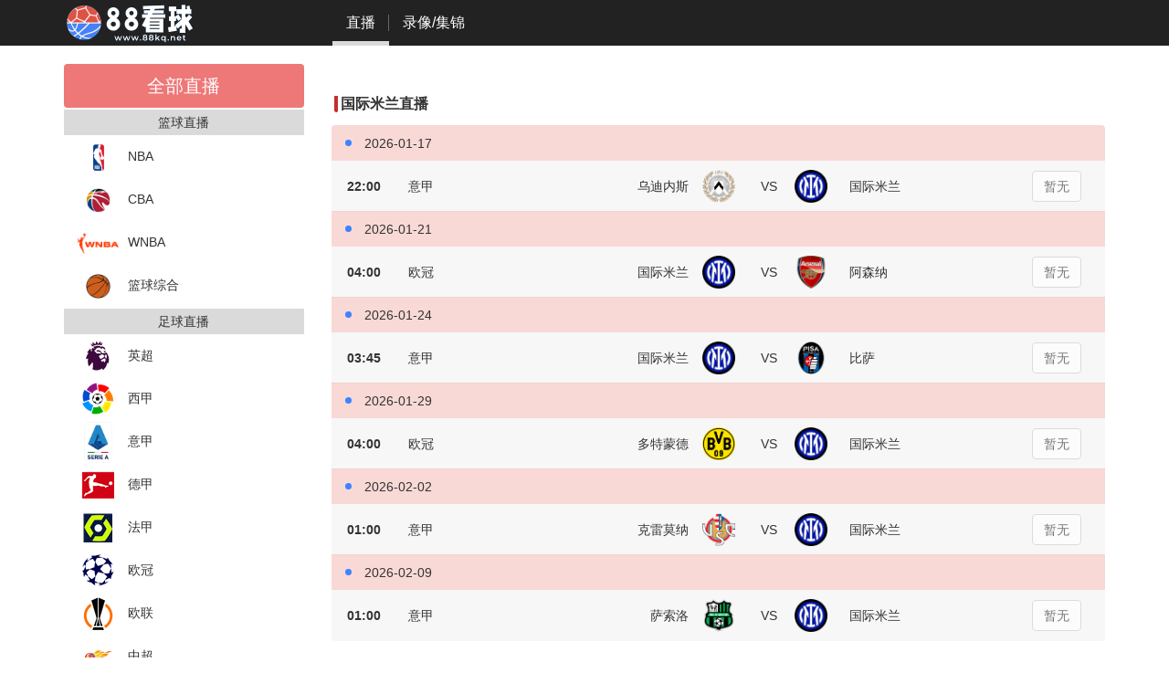

--- FILE ---
content_type: text/html; charset=UTF-8
request_url: https://www.88kanqiu.love/team/2471/live
body_size: 6083
content:
<!DOCTYPE html>
<html lang="zh-CN">
<head>
    <meta charset="utf-8">
    <meta name="viewport" content="width=device-width, initial-scale=1">
    
    <title>国际米兰直播_国际米兰比赛在线看</title>
    <meta name="keywords" content="">
    <meta name="description" content="国际米兰视频直播，线上免费看国际米兰比赛，赛程，录影回放。 最好的国际米兰直播网站，永久免费。">
    
    <link rel="icon" href="/storage/images/5bed9d68f41acd7516acdbffad9693b9.ico">
    
    <link rel="canonical" href="https://www.88kanqiu.love/team/2471/live"/>
    

    <link rel="stylesheet" href='/static/libs/bootstrap/3.4.1/css/bootstrap.min.css'>
    <link rel="stylesheet" href='/static/css/pc.css?t=1766993331'>
    <link rel="stylesheet" href='/static/css/sss.css?t=1766993331'>

    
    <link rel="stylesheet"
          href='/storage/files/88pc-new.css'>
    
    <script async src="https://www.googletagmanager.com/gtag/js?id=UA-147241604-1"></script>
<script>
window.dataLayer = window.dataLayer || [];
function gtag() {
    dataLayer.push(arguments);
}
gtag('js', new Date());
gtag('config', 'UA-147241604-1');
</script>
</head>

<body>
<noscript>
    <div class="container">
        <div class="alert alert-warning" role="alert">您的浏览器禁用了 JavaScript，部分功能可能无法使用，请启用 JavaScript 以获得更好的用户体验。</div>
    </div>
</noscript>
<div class="wrap">
    <nav class="navbar-inverse navbar-fixed-top">
    <div class="container">
        <div class="navbar-header">
            <a class="navbar-brand customer-navbar-brand" href="/">
                <img alt="Brand" src="/storage/images/d0170ac257b781a7d9510c4c918e9e0c.svg">
            </a>
        </div>

        <div class="collapse navbar-collapse" id="bs-example-navbar-collapse-1">
            <ul class="nav navbar-nav customer-navbar-nav customer-navbar-nav">
                <li class=' nav-active '>
                    <a href="/">
                        直播
                    </a>
                </li>
                <li class=''>
                    <a href='/replay'>
                        录像/集锦
                    </a>
                </li>
            </ul>
        </div>

    </div>
</nav>

    
<div class="container">
    <div class="col-md-3">
        <ul class="category-nav nav nav-pills nav-stacked live-nav-pills">
    <li class="active">
        <a class="all" href="/">全部直播</a>
    </li>
    
    <li class="nav-header category-nav-header">篮球直播</li>
    
    <li class="">
        <a style="padding: 0 15px;" href='/match/1/live'>
            <img referrerPolicy="no-referrer" width="45px"
                 src="https://mat1.gtimg.com/sports/sportapp/liansai_logo/NBA.png">NBA
        </a>
    </li>
    
    <li class="">
        <a style="padding: 0 15px;" href='/match/2/live'>
            <img referrerPolicy="no-referrer" width="45px"
                 src="https://mat1.gtimg.com/sports/sportapp/liansai_logo/CBA.png">CBA
        </a>
    </li>
    
    <li class="">
        <a style="padding: 0 15px;" href='/match/20/live'>
            <img referrerPolicy="no-referrer" width="45px"
                 src="/storage/images/cate/wnba.png">WNBA
        </a>
    </li>
    
    <li class="">
        <a style="padding: 0 15px;" href='/match/4/live'>
            <img referrerPolicy="no-referrer" width="45px"
                 src="https://mat1.gtimg.com/sports/sportapp/liansai_logo/bbother.png">篮球综合
        </a>
    </li>
    
    
    <li class="nav-header category-nav-header">足球直播</li>
    
    <li class="">
        <a style="padding: 0 15px;" href='/match/8/live'>
            <img referrerPolicy="no-referrer" width="45px"
                 src="/storage/images/cate/yingchao.png">英超
        </a>
    </li>
    
    <li class="">
        <a style="padding: 0 15px;" href='/match/9/live'>
            <img referrerPolicy="no-referrer" width="45px"
                 src="/storage/images/cate/xijia.png">西甲
        </a>
    </li>
    
    <li class="">
        <a style="padding: 0 15px;" href='/match/10/live'>
            <img referrerPolicy="no-referrer" width="45px"
                 src="https://duihui.duoduocdn.com/zuqiu/lg_yijia_518051.png">意甲
        </a>
    </li>
    
    <li class="">
        <a style="padding: 0 15px;" href='/match/14/live'>
            <img referrerPolicy="no-referrer" width="45px"
                 src="/storage/images/cate/dejia.png">德甲
        </a>
    </li>
    
    <li class="">
        <a style="padding: 0 15px;" href='/match/15/live'>
            <img referrerPolicy="no-referrer" width="45px"
                 src="/storage/images/cate/fajia.png">法甲
        </a>
    </li>
    
    <li class="">
        <a style="padding: 0 15px;" href='/match/12/live'>
            <img referrerPolicy="no-referrer" width="45px"
                 src="/storage/images/cate/ouguan.png">欧冠
        </a>
    </li>
    
    <li class="">
        <a style="padding: 0 15px;" href='/match/13/live'>
            <img referrerPolicy="no-referrer" width="45px"
                 src="/storage/images/cate/oulian.png">欧联
        </a>
    </li>
    
    <li class="">
        <a style="padding: 0 15px;" href='/match/7/live'>
            <img referrerPolicy="no-referrer" width="45px"
                 src="https://mat1.gtimg.com/sports/sportapp/liansai_logo/zhongchao.png">中超
        </a>
    </li>
    
    <li class="">
        <a style="padding: 0 15px;" href='/match/11/live'>
            <img referrerPolicy="no-referrer" width="45px"
                 src="https://mat1.gtimg.com/sports/sportapp/liansai_logo/yaguan.png">亚冠
        </a>
    </li>
    
    <li class="">
        <a style="padding: 0 15px;" href='/match/27/live'>
            <img referrerPolicy="no-referrer" width="45px"
                 src="https://cdn.leisu.com/eventlogo/2023/08/03/FvoERKrcJek31pVJUHsbxHbpOi-m.png!avatar">足总杯
        </a>
    </li>
    
    <li class="">
        <a style="padding: 0 15px;" href='/match/26/live'>
            <img referrerPolicy="no-referrer" width="45px"
                 src="/storage/images/cate/mls.png">美职联
        </a>
    </li>
    
    <li class="">
        <a style="padding: 0 15px;" href='/match/31/live'>
            <img referrerPolicy="no-referrer" width="45px"
                 src="/storage/images/cate/zhongjia.png">中甲
        </a>
    </li>
    
    <li class="">
        <a style="padding: 0 15px;" href='/match/23/live'>
            <img referrerPolicy="no-referrer" width="45px"
                 src="https://mat1.gtimg.com/sports/sportapp/liansai_logo/ftother.png">足球综合
        </a>
    </li>
    
    
    <li class="nav-header category-nav-header">其他直播</li>
    
    <li class="">
        <a style="padding: 0 15px;" href='/match/21/live'>
            <img referrerPolicy="no-referrer" width="45px"
                 src="/storage/images/cate/tv.png">体育电视台
        </a>
    </li>
    
    <li class="">
        <a style="padding: 0 15px;" href='/match/29/live'>
            <img referrerPolicy="no-referrer" width="45px"
                 src="/storage/images/cate/wangqiu.png">网球
        </a>
    </li>
    
    <li class="">
        <a style="padding: 0 15px;" href='/match/25/live'>
            <img referrerPolicy="no-referrer" width="45px"
                 src="/storage/images/cate/nfl.png">NFL
        </a>
    </li>
    
    <li class="">
        <a style="padding: 0 15px;" href='/match/19/live'>
            <img referrerPolicy="no-referrer" width="45px"
                 src="/storage/images/cate/yumao_1.png">羽毛球
        </a>
    </li>
    
    <li class="">
        <a style="padding: 0 15px;" href='/match/38/live'>
            <img referrerPolicy="no-referrer" width="45px"
                 src="/storage/images/mlb.png">棒球
        </a>
    </li>
    
    
</ul>

    </div>
    <div class="col-md-9">
        <div class="module-title-container">
            <h1 class="module-title">国际米兰直播</h1>
            <div class="clear"></div>
        </div>
        <div class="sss-container" data-uuid="465ee016-be36-11ec-bd49-0800276941af"></div>
        <ul class="list-group">
            
            
            <li class="list-group-item" style="border:none;background: rgba(221,83,69,0.22);">
                <span class="date"></span>
                2026-01-17
            </li>
            
            <li class="list-group-item group-game-item">
                <div style="padding:0 17px" class="row justify-content-between align-items-center">
                    <div class="row d-none d-lg-flex justify-content-between align-items-center vertical-center">
                        <div class="col-md-1 category-game-time">22:00
                        </div>
                        <div class="col-md-3">
                            <div class=""><span
                                    class="game-type">意甲</span>
                            </div>
                        </div>
                        <div class="col-md-4 text-right">
                                    <span class="team-name"
                                          title="乌迪内斯">乌迪内斯</span>
                        </div>
                        <div class="col-xs-1" style="padding: 0;">
                            <img referrerPolicy="no-referrer"
                                 src="https://sd.qunliao.info/fastdfs3/M00/B5/78/ChOxM1xC2KuAYBRIAAAq1Zz2ZdU041.png"
                                 style="width: 36px;">
                        </div>
                        <div class="col-md-1 text-center">
                            VS
                        </div>
                        <div class="col-xs-1" style="padding: 0;">
                            <img referrerPolicy="no-referrer"
                                 src="https://sd.qunliao.info/fastdfs6/M00/3A/1F/rBUCgGEm76-AG-wfAABm36DKTJA735.png "
                                 class="team-logo boss" style="width: 36px;">
                        </div>
                        <div class="col-md-4 text-left">
                                            <span class="team-name" title="国际米兰">
                                              国际米兰</span>
                        </div>

                        <div data-id="113700" class="col-md-2 pay-btn text-center">
                            
                            <a class="btn btn-default disabled " href="javascript:void(0)" role="button">
                                暂无
                            </a>
                            

                        </div>
                    </div>
                </div>
            </li>
            
            
            <li class="list-group-item" style="border:none;background: rgba(221,83,69,0.22);">
                <span class="date"></span>
                2026-01-21
            </li>
            
            <li class="list-group-item group-game-item">
                <div style="padding:0 17px" class="row justify-content-between align-items-center">
                    <div class="row d-none d-lg-flex justify-content-between align-items-center vertical-center">
                        <div class="col-md-1 category-game-time">04:00
                        </div>
                        <div class="col-md-3">
                            <div class=""><span
                                    class="game-type">欧冠</span>
                            </div>
                        </div>
                        <div class="col-md-4 text-right">
                                    <span class="team-name"
                                          title="国际米兰">国际米兰</span>
                        </div>
                        <div class="col-xs-1" style="padding: 0;">
                            <img referrerPolicy="no-referrer"
                                 src="https://sd.qunliao.info/fastdfs6/M00/3A/1F/rBUCgGEm76-AG-wfAABm36DKTJA735.png"
                                 style="width: 36px;">
                        </div>
                        <div class="col-md-1 text-center">
                            VS
                        </div>
                        <div class="col-xs-1" style="padding: 0;">
                            <img referrerPolicy="no-referrer"
                                 src="https://mat1.gtimg.com/sports/logo/yingchao/asn.png "
                                 class="team-logo boss" style="width: 36px;">
                        </div>
                        <div class="col-md-4 text-left">
                                            <span class="team-name" title="阿森纳">
                                              阿森纳</span>
                        </div>

                        <div data-id="111532" class="col-md-2 pay-btn text-center">
                            
                            <a class="btn btn-default disabled " href="javascript:void(0)" role="button">
                                暂无
                            </a>
                            

                        </div>
                    </div>
                </div>
            </li>
            
            
            <li class="list-group-item" style="border:none;background: rgba(221,83,69,0.22);">
                <span class="date"></span>
                2026-01-24
            </li>
            
            <li class="list-group-item group-game-item">
                <div style="padding:0 17px" class="row justify-content-between align-items-center">
                    <div class="row d-none d-lg-flex justify-content-between align-items-center vertical-center">
                        <div class="col-md-1 category-game-time">03:45
                        </div>
                        <div class="col-md-3">
                            <div class=""><span
                                    class="game-type">意甲</span>
                            </div>
                        </div>
                        <div class="col-md-4 text-right">
                                    <span class="team-name"
                                          title="国际米兰">国际米兰</span>
                        </div>
                        <div class="col-xs-1" style="padding: 0;">
                            <img referrerPolicy="no-referrer"
                                 src="https://sd.qunliao.info/fastdfs6/M00/3A/1F/rBUCgGEm76-AG-wfAABm36DKTJA735.png"
                                 style="width: 36px;">
                        </div>
                        <div class="col-md-1 text-center">
                            VS
                        </div>
                        <div class="col-xs-1" style="padding: 0;">
                            <img referrerPolicy="no-referrer"
                                 src="https://sd.qunliao.info/fastdfs5/M00/2C/66/rB8CCl8eT0OAJ9KyAABWPA3Nz_w167.png "
                                 class="team-logo boss" style="width: 36px;">
                        </div>
                        <div class="col-md-4 text-left">
                                            <span class="team-name" title="比萨">
                                              比萨</span>
                        </div>

                        <div data-id="113968" class="col-md-2 pay-btn text-center">
                            
                            <a class="btn btn-default disabled " href="javascript:void(0)" role="button">
                                暂无
                            </a>
                            

                        </div>
                    </div>
                </div>
            </li>
            
            
            <li class="list-group-item" style="border:none;background: rgba(221,83,69,0.22);">
                <span class="date"></span>
                2026-01-29
            </li>
            
            <li class="list-group-item group-game-item">
                <div style="padding:0 17px" class="row justify-content-between align-items-center">
                    <div class="row d-none d-lg-flex justify-content-between align-items-center vertical-center">
                        <div class="col-md-1 category-game-time">04:00
                        </div>
                        <div class="col-md-3">
                            <div class=""><span
                                    class="game-type">欧冠</span>
                            </div>
                        </div>
                        <div class="col-md-4 text-right">
                                    <span class="team-name"
                                          title="多特蒙德">多特蒙德</span>
                        </div>
                        <div class="col-xs-1" style="padding: 0;">
                            <img referrerPolicy="no-referrer"
                                 src="https://sd.qunliao.info/fastdfs4/M00/C8/C3/ChNLklyIbbyAd2OAAAA9VunZIoA551.png"
                                 style="width: 36px;">
                        </div>
                        <div class="col-md-1 text-center">
                            VS
                        </div>
                        <div class="col-xs-1" style="padding: 0;">
                            <img referrerPolicy="no-referrer"
                                 src="https://sd.qunliao.info/fastdfs6/M00/3A/1F/rBUCgGEm76-AG-wfAABm36DKTJA735.png "
                                 class="team-logo boss" style="width: 36px;">
                        </div>
                        <div class="col-md-4 text-left">
                                            <span class="team-name" title="国际米兰">
                                              国际米兰</span>
                        </div>

                        <div data-id="112489" class="col-md-2 pay-btn text-center">
                            
                            <a class="btn btn-default disabled " href="javascript:void(0)" role="button">
                                暂无
                            </a>
                            

                        </div>
                    </div>
                </div>
            </li>
            
            
            <li class="list-group-item" style="border:none;background: rgba(221,83,69,0.22);">
                <span class="date"></span>
                2026-02-02
            </li>
            
            <li class="list-group-item group-game-item">
                <div style="padding:0 17px" class="row justify-content-between align-items-center">
                    <div class="row d-none d-lg-flex justify-content-between align-items-center vertical-center">
                        <div class="col-md-1 category-game-time">01:00
                        </div>
                        <div class="col-md-3">
                            <div class=""><span
                                    class="game-type">意甲</span>
                            </div>
                        </div>
                        <div class="col-md-4 text-right">
                                    <span class="team-name"
                                          title="克雷莫纳">克雷莫纳</span>
                        </div>
                        <div class="col-xs-1" style="padding: 0;">
                            <img referrerPolicy="no-referrer"
                                 src="https://sd.qunliao.info/fastdfs3/M00/B5/80/ChOxM1xC2VKANY33AAATPX9a5zI946.png"
                                 style="width: 36px;">
                        </div>
                        <div class="col-md-1 text-center">
                            VS
                        </div>
                        <div class="col-xs-1" style="padding: 0;">
                            <img referrerPolicy="no-referrer"
                                 src="https://sd.qunliao.info/fastdfs6/M00/3A/1F/rBUCgGEm76-AG-wfAABm36DKTJA735.png "
                                 class="team-logo boss" style="width: 36px;">
                        </div>
                        <div class="col-md-4 text-left">
                                            <span class="team-name" title="国际米兰">
                                              国际米兰</span>
                        </div>

                        <div data-id="114278" class="col-md-2 pay-btn text-center">
                            
                            <a class="btn btn-default disabled " href="javascript:void(0)" role="button">
                                暂无
                            </a>
                            

                        </div>
                    </div>
                </div>
            </li>
            
            
            <li class="list-group-item" style="border:none;background: rgba(221,83,69,0.22);">
                <span class="date"></span>
                2026-02-09
            </li>
            
            <li class="list-group-item group-game-item">
                <div style="padding:0 17px" class="row justify-content-between align-items-center">
                    <div class="row d-none d-lg-flex justify-content-between align-items-center vertical-center">
                        <div class="col-md-1 category-game-time">01:00
                        </div>
                        <div class="col-md-3">
                            <div class=""><span
                                    class="game-type">意甲</span>
                            </div>
                        </div>
                        <div class="col-md-4 text-right">
                                    <span class="team-name"
                                          title="萨索洛">萨索洛</span>
                        </div>
                        <div class="col-xs-1" style="padding: 0;">
                            <img referrerPolicy="no-referrer"
                                 src="https://sd.qunliao.info/fastdfs3/M00/B5/85/ChOxM1xC2fiAC9EEAAAYEZ0FJFQ262.png"
                                 style="width: 36px;">
                        </div>
                        <div class="col-md-1 text-center">
                            VS
                        </div>
                        <div class="col-xs-1" style="padding: 0;">
                            <img referrerPolicy="no-referrer"
                                 src="https://sd.qunliao.info/fastdfs6/M00/3A/1F/rBUCgGEm76-AG-wfAABm36DKTJA735.png "
                                 class="team-logo boss" style="width: 36px;">
                        </div>
                        <div class="col-md-4 text-left">
                                            <span class="team-name" title="国际米兰">
                                              国际米兰</span>
                        </div>

                        <div data-id="114288" class="col-md-2 pay-btn text-center">
                            
                            <a class="btn btn-default disabled " href="javascript:void(0)" role="button">
                                暂无
                            </a>
                            

                        </div>
                    </div>
                </div>
            </li>
            
            
            
        </ul>
        
<div class="module-title-container">
    <h1 class="module-title">热门球队</h1>
    <div class="clear"></div>
</div>
<div style="padding-top: 5px">
    <ul class="list-unstyled row">
        
        <li class="col-md-2 col-sm-6 col-xs-6">
            <a class="list-item" href='/team/2524/live'>帕尔马直播</a>
        </li>
        
        <li class="col-md-2 col-sm-6 col-xs-6">
            <a class="list-item" href='/team/2470/live'>佛罗伦萨直播</a>
        </li>
        
        <li class="col-md-2 col-sm-6 col-xs-6">
            <a class="list-item" href='/team/2408/live'>维罗纳直播</a>
        </li>
        
        <li class="col-md-2 col-sm-6 col-xs-6">
            <a class="list-item" href='/team/2898/live'>威尼斯直播</a>
        </li>
        
        <li class="col-md-2 col-sm-6 col-xs-6">
            <a class="list-item" href='/team/5540/live'>比萨直播</a>
        </li>
        
        <li class="col-md-2 col-sm-6 col-xs-6">
            <a class="list-item" href='/team/2569/live'>乌迪内斯直播</a>
        </li>
        
        <li class="col-md-2 col-sm-6 col-xs-6">
            <a class="list-item" href='/team/4382/live'>斯佩齐亚直播</a>
        </li>
        
        <li class="col-md-2 col-sm-6 col-xs-6">
            <a class="list-item" href='/team/2468/live'>罗马直播</a>
        </li>
        
        <li class="col-md-2 col-sm-6 col-xs-6">
            <a class="list-item" href='/team/4424/live'>萨勒尼塔纳直播</a>
        </li>
        
        <li class="col-md-2 col-sm-6 col-xs-6">
            <a class="list-item" href='/team/2471/live'>国际米兰直播</a>
        </li>
        
        <li class="col-md-2 col-sm-6 col-xs-6">
            <a class="list-item" href='/team/2407/live'>博洛尼亚直播</a>
        </li>
        
        <li class="col-md-2 col-sm-6 col-xs-6">
            <a class="list-item" href='/team/2434/live'>恩波利直播</a>
        </li>
        
        <li class="col-md-2 col-sm-6 col-xs-6">
            <a class="list-item" href='/team/2568/live'>都灵直播</a>
        </li>
        
        <li class="col-md-2 col-sm-6 col-xs-6">
            <a class="list-item" href='/team/2571/live'>那不勒斯直播</a>
        </li>
        
        <li class="col-md-2 col-sm-6 col-xs-6">
            <a class="list-item" href='/team/2572/live'>桑普多利亚直播</a>
        </li>
        
        <li class="col-md-2 col-sm-6 col-xs-6">
            <a class="list-item" href='/team/8529/live'>弗洛西诺内直播</a>
        </li>
        
        <li class="col-md-2 col-sm-6 col-xs-6">
            <a class="list-item" href='/team/2438/live'>AC米兰直播</a>
        </li>
        
        <li class="col-md-2 col-sm-6 col-xs-6">
            <a class="list-item" href='/team/2570/live'>亚特兰大直播</a>
        </li>
        
        <li class="col-md-2 col-sm-6 col-xs-6">
            <a class="list-item" href='/team/5541/live'>莱切直播</a>
        </li>
        
        <li class="col-md-2 col-sm-6 col-xs-6">
            <a class="list-item" href='/team/4417/live'>蒙扎直播</a>
        </li>
        
        <li class="col-md-2 col-sm-6 col-xs-6">
            <a class="list-item" href='/team/2437/live'>萨索洛直播</a>
        </li>
        
        <li class="col-md-2 col-sm-6 col-xs-6">
            <a class="list-item" href='/team/2472/live'>尤文图斯直播</a>
        </li>
        
        <li class="col-md-2 col-sm-6 col-xs-6">
            <a class="list-item" href='/team/2523/live'>拉齐奥直播</a>
        </li>
        
        <li class="col-md-2 col-sm-6 col-xs-6">
            <a class="list-item" href='/team/4422/live'>克雷莫纳直播</a>
        </li>
        
        <li class="col-md-2 col-sm-6 col-xs-6">
            <a class="list-item" href='/team/8492/live'>科莫直播</a>
        </li>
        
    </ul>
</div>

        
        <div class="module-title-container">
            <h2 class="module-title">国际米兰简介</h2>
            <div class="clear"></div>
        </div>
        <div class="category-desc-container">
            <p class="category-desc"><p><img alt="国际米兰" referrerpolicy="no-referrer" src="https://sd.qunliao.info/fastdfs6/M00/3A/1F/rBUCgGEm76-AG-wfAABm36DKTJA735.png"></p><p>国际米兰足球俱乐部（意大利语：Football Club Internazionale([ˌinternattsjoˈnaːle]) Milano）简称国米、国际，是一家位于意大利米兰市的足球俱乐部，意大利足球甲级联赛参赛球队之一。</p>
<p>国际米兰成立于1908年3月9日，俱乐部的44位创始人是当时反对“米兰板球与足球俱乐部”（即现时的AC米兰）国际球员禁令政策而出走分裂的成员。因为俱乐部成立之初即向全世界的球员敞开大门，而不仅限于意大利球员，所以称之为“国际”俱乐部。俱乐部的创始人之一，也是队徽最初的设计者乔治·穆贾尼（意大利语：Giorgio Muggiani）选择了蓝色和黑色作为球队的代表色。</p>
<p>国际米兰历史上共获19次顶级联赛冠军、8次意大利杯冠军、6次意大利超级杯冠军和3次欧洲冠军联赛冠军。在2010年，国际米兰连获意甲联赛、意大利杯和欧洲冠军联赛三项冠军，成为意大利足球史上第一支也是唯一一支“三冠王”球队。此外，国际米兰也曾获得欧洲联盟杯、洲际杯、世俱杯等国际赛事冠军。</p>
<p>国际米兰曾为“意甲七姐妹”之一，也与AC米兰和尤文图斯两支球队并称“北方三强”。国际米兰和AC米兰这两支同样来自米兰的俱乐部之间的碰撞被称为“米兰德比”，和来自都灵的尤文图斯之间的对决则是“意大利德比”。国际米兰曾是G-14成员之一。</p>
<p>国际米兰自1908年成立以来从未降至次级联赛，并且是唯一一支参与了意大利足球甲级联赛1929年赛制改革（由单循环赛制改为双循环赛制）后所有赛季的球队。</p></p>
        </div>
        
        
        <div class="module-title-container">
            <h1 class="module-title">录像</h1>
            
            <a class="module-more" href='/replay'>More&gt;&gt;</a>
            
            <div class="clear"></div>
        </div>
        <div style="padding-top: 5px">
            <ul class="list-unstyled row">
                
                <li class="col-md-6">
                    <a class="list-item" href='/replay/143637'>【意甲】2026年01月15日 国际米兰vs莱切 全场录像在线回放</a>
                </li>
                
                <li class="col-md-6">
                    <a class="list-item" href='/replay/143571'>【意甲】2026年01月12日 国际米兰vs那不勒斯 全场录像在线回放</a>
                </li>
                
                <li class="col-md-6">
                    <a class="list-item" href='/replay/143474'>【意甲】2026年01月08日 帕尔马vs国际米兰 全场录像在线回放</a>
                </li>
                
                <li class="col-md-6">
                    <a class="list-item" href='/replay/143412'>【意甲】2026年01月05日 国际米兰vs博洛尼亚 全场录像在线回放</a>
                </li>
                
                <li class="col-md-6">
                    <a class="list-item" href='/replay/143271'>【意甲】2025年12月29日 亚特兰大vs国际米兰 全场录像在线回放</a>
                </li>
                
                <li class="col-md-6">
                    <a class="list-item" href='/replay/143107'>【意大利超级杯半决赛】2025年12月20日 博洛尼亚vs国际米兰 全场录像在线回放</a>
                </li>
                
                <li class="col-md-6">
                    <a class="list-item" href='/replay/143033'>【意甲】2025年12月15日 热那亚vs国际米兰 全场录像在线回放</a>
                </li>
                
                <li class="col-md-6">
                    <a class="list-item" href='/replay/142916'>【欧冠联赛阶段】2025年12月10日 国际米兰vs利物浦 全场录像在线回放</a>
                </li>
                
                <li class="col-md-6">
                    <a class="list-item" href='/replay/142760'>【意杯】2025年12月04日 国际米兰vs威尼斯 全场录像在线回放</a>
                </li>
                
                <li class="col-md-6">
                    <a class="list-item" href='/replay/142690'>【意甲】2025年11月30日 比萨vs国际米兰 全场录像在线回放</a>
                </li>
                
                <li class="col-md-6">
                    <a class="list-item" href='/replay/142571'>【欧冠联赛阶段】2025年11月27日 马德里竞技vs国际米兰 全场录像在线回放</a>
                </li>
                
                <li class="col-md-6">
                    <a class="list-item" href='/replay/142492'>【意甲】2025年11月24日 国际米兰vsAC米兰 全场录像在线回放</a>
                </li>
                
                <li class="col-md-6">
                    <a class="list-item" href='/replay/142080'>【意甲】2025年11月10日 国际米兰vs拉齐奥 全场录像在线回放</a>
                </li>
                
                <li class="col-md-6">
                    <a class="list-item" href='/replay/141903'>【欧冠联赛阶段】2025年11月06日 国际米兰vs阿拉木图凯拉特 全场录像在线回放</a>
                </li>
                
                <li class="col-md-6">
                    <a class="list-item" href='/replay/141810'>【意甲】2025年11月02日 维罗纳vs国际米兰 全场录像在线回放</a>
                </li>
                
                <li class="col-md-6">
                    <a class="list-item" href='/replay/141685'>【意甲】2025年10月30日 国际米兰vs佛罗伦萨 全场录像在线回放</a>
                </li>
                
                <li class="col-md-6">
                    <a class="list-item" href='/replay/141546'>【意甲】2025年10月26日 那不勒斯vs国际米兰 全场录像在线回放</a>
                </li>
                
                <li class="col-md-6">
                    <a class="list-item" href='/replay/141328'>【欧冠联赛阶段】2025年10月22日 圣吉罗斯vs国际米兰 全场录像在线回放</a>
                </li>
                
                <li class="col-md-6">
                    <a class="list-item" href='/replay/141261'>【意甲】2025年10月19日 罗马vs国际米兰 全场录像在线回放</a>
                </li>
                
                <li class="col-md-6">
                    <a class="list-item" href='/replay/140740'>【意甲】2025年10月05日 国际米兰vs克雷莫内塞 全场录像在线回放</a>
                </li>
                
            </ul>
        </div>
        
        <div class="sss-container" data-uuid="465edcb3-be36-11ec-bd49-0800276941af"></div>
    </div>
</div>

    <div class="right-center">
    <div class="sss-container" data-uuid="465ee209-be36-11ec-bd49-0800276941af">
    </div>

    <div class="sss-container" data-uuid="465ee479-be36-11ec-bd49-0800276941af">
    </div>
</div>
<div class="container" style="padding: 0;">

</div>
<footer class="footer">
    <div class="container">
        <div class="footer-center">
            <p><a target="_blank" style="color: rgb(12 105 242)" href="http://fk.88kq.cc/feedback">反馈报错</a></p>
            <p>本站所有直播信号均由用户收集或从搜索引擎整理获得，内容均来自互联网，我们不提供任何直播或视频内容，如有侵权请通知我们，我们会立即处理。</p>
            <p>联系我们：<a href="mailto:tomhanks0203@gmail.com">tomhanks0203@gmail.com</a></p>
            
            <p>
                
                <a  target="_blank"  href="https://www.88kanqiu.tw">足球直播</a>&nbsp;&nbsp;
                
                <a  target="_blank"  href="https://www.88kanqiu.tw/match/1/live">NBA直播</a>&nbsp;&nbsp;
                
                <a  target="_blank"  href="https://www.ttdm5.me/">动漫线上看</a>&nbsp;&nbsp;
                
            </p>
            

        </div>
    </div>
</footer>

</div>
<!-- Google Tag Manager (noscript) -->
<noscript>
    <iframe src="https://www.googletagmanager.com/ns.html?id=GTM-KJJ6VRK"
            height="0" width="0" style="display:none;visibility:hidden"></iframe>
</noscript>
<!-- End Google Tag Manager (noscript) -->
<script src='/static/libs/jquery/3.1.1/jquery.min.js'></script>
<script src='/static/libs/bootstrap/3.4.1/js/bootstrap.min.js'></script>
<script src='/static/js/common.js?t=1766993331'></script>


</body>
</html>


--- FILE ---
content_type: application/javascript; charset=utf-8
request_url: https://www.88kanqiu.love/static/js/common.js?t=1766993331
body_size: 666
content:
function sendErrorReport(errorCode, content) {
    $.ajax({
        type: "POST",
        url: "/error-report",
        contentType: "application/json",
        data: JSON.stringify({
            error_code: errorCode,
            request_url: window.location.href,
            user_agent: navigator.userAgent,
            content: JSON.stringify(content),
        }),
        success: function (data, status) {
            $("#errorReportRequestId").html(data.requestUrl)
        },
        dataType: "JSON"
    });
}

$(function () {

    function loadSss() {
        var s = [];
        $(".sss-container").each(function () {
            let uuid = $(this).data("uuid")
            if (uuid) {
                s.push(uuid)
            }
        });
        if (s.length > 0) {
            $.get("/sss?uuids=" + s.join(","), function (data, status) {
                if (status === 'success') {
                    $(".sss-container").each(function () {
                        for (var k = 0, length = data.length; k < length; k++) {
                            if (data[k].html.length > 0 && data[k].uuid === $(this).data("uuid")) {
                                $(this).html(data[k].html)
                            }
                        }
                    })
                }
            })
        }

    }

    function indexTips() {
        $.get("/tips", function (data, status) {
            if (status === 'success') {
                if (data.status > 0) {
                    $("#indexTipsContent").html(data.message)
                    $('#myModal').modal()
                }
            }
        })
    }

    loadSss()
    if ($("#indexTipsContent").length > 0) {
        indexTips()
    }


})

--- FILE ---
content_type: image/svg+xml
request_url: https://www.88kanqiu.love/storage/images/d0170ac257b781a7d9510c4c918e9e0c.svg
body_size: 18817
content:
<?xml version="1.0" encoding="UTF-8" standalone="no"?>
<!DOCTYPE svg PUBLIC "-//W3C//DTD SVG 1.1//EN" "http://www.w3.org/Graphics/SVG/1.1/DTD/svg11.dtd">
<svg version="1.1" id="Layer_1" xmlns="http://www.w3.org/2000/svg" xmlns:xlink="http://www.w3.org/1999/xlink" x="0px" y="0px" width="144px" height="50px" viewBox="0 0 288 100" enable-background="new 0 0 288 100" xml:space="preserve">  <image id="image0" width="288" height="100" x="0" y="0"
    xlink:href="[data-uri]
AAB1MAAA6mAAADqYAAAXcJy6UTwAAAAGYktHRAD/AP8A/6C9p5MAAAAJcEhZcwAACxMAAAsTAQCa
nBgAAERjSURBVHja7V13VBXHF/5m9zV6B8Eu9l6xd7F3ExNL7DUaU01iEk3UxBiNiYmmqLHGqIm9
YK/YC4oFC4qAIkjvvLp7f388QBF4jYeY/N53zh7OY2bvlN35dubOvXcYEcEGG2ywoSzAlXUFbLDB
hv9f2AjIBhtsKDPYCMgGG2woM9gIyAYbbCgz2AjIBhtsKDPYCMgGG2woM9gIyAYbbCgz2AjIBhts
KDPYCMgGG2woM0jKugI22GBD2SNg6ipiYMWmX/xtAjNDnMmwEZANNlgZbaevIZY7XJ3s5XB1kAMA
Ns95rVQGcUnR7p01dHLpGHDs5VfvlSSgPpN+ohoKDSrxanhKRDipM8Gys0A6HUAiGMdDCwZVjQbI
adAKD2JTcO3WQxxdPuWVfMA2vHw0n7KSXOwV+b993Bwgl+lfd44Bfp5O4Dm9BkLKc/D1dMrP66iQ
wcPFLv+3u5MdHO1k+b/9PJwgk/L5v9kLAzf45zHP0vQZAADv/Lyfls3o/cq9o4wxKKQScJxlVXv9
q3+omq8bvpscaLaAV4KAhk9fSq25ZNSX5KCKkIFfsp+CUtT56USU/xDzIYpwdK0Or35NoU1NQnLy
CUTPnUWREleEybxwNoXHpm9Hv3IP24aSI/hGNNUo7w5vN4d8EnkRV36fVNbVLASF7JUYbiXGgo2n
qXktPzT094GPmyO2fjUUOkFEq7f/oAu/mrdUK7Meef3tpdRLkYoAMQHfpMSAaTUQRREEgICChPMC
+RARIJVC0aI1CAw5N64hJ/QqIAiozBiqSCTo61UOd354Suckftj7WIddi8fayOg/AncnO/h6OJVc
0EuGXGr6cNsRfIcsXRFl5mgwqkejUnnfB8/5m7Z9NbTQbEnCc2hYzcdseS+dgD769BcaLE3Ad8rb
4JMyIOgEEGMgxgrPcl4EkZ6cRBFSv/KQV6sBQa2C8uI5QBDAOE5PYIIAiouB7MkjdLO3R9fylXHm
N4G2JcmxdPZbNiL6l0MriGVdBYvgoJCalK/ju+voxNLRFutkUjJySq0NO+a9wbQ6gTiOL5TWuPor
TECzF26kQYjBO/GXIWSkA2AQGAM4w5YARATkLsGYVAqpjy9kVf1h364zJO6eUD28D/W9O4XIizEG
8DwElQr04C7KR97HBz6+uLw8g7ZmumHRrOH/CiL66LfD1Ltldfi4O8LTxR4AkKPSIjVThcv3nmDX
mXs48N2IMmlLl/fXU/+2tdC2fkW4OdnByV4GIiAtS4WEtGwcC3mIuWM7W71uOt2/k4BkEr7kQl4B
PE7IQDU/t0L/r1PZy2xZpU5AExbvoSltK2BS0lloIsKh4zgwZoB0iJAfJI3jwNk7QFqpEuS168Ou
fhPIKlUB7+wCJpECEAESAGYgqBpjYIyBiKCNewKPp08wvUIVHPs5g/54Isfm717Npdn6g6E0uEMd
fD+1e5HpVX2BpjV9MaFPU1wNj6Mft13An58NeiltGfjFFpr5ZhscWfJWkTqYcu6OqF3JEx0aVoZS
raUDFx9g0ZazMFc/UBw0WuFlNNPqcHhOkf1vxu3oxCIJqKqvm9mySpWANu08RUundIGMJ2TEtoMu
PhZidrY+MW/Gkresyp/lSCDxKgd5teqQ120ARc064Lw8wdk7gSOAVCpoH0VCl5oCWb2GkFfxh2PX
nkjf8Xe+jOKQt1uhfRyFanExmF+9Ln5bso6mfjjmlSGhGT8foC/eao/RPRublJ/nODSt6Yu1nwzA
3nPh1K9NzVJty8YjN+ifL18vsAtkCHZyKQZ3qINuzaph9poTNH9cyWdEr9oSLFupya+TSISsHA3E
3I+oIIrIzNEAAJ4kZZR1Va2CGw/j0adVjUK7fxW8nM2WVSoENHzuFvqwOkP7qyeg0kZD1mcgXAa8
Bom3F9L+XAMxOakA6XCOTpD4+kJeqy4U9ZpAVqUapO4eYLwEEAVo01KgfBAKzZ0bUN0MhS7+KUSl
Eq7jpsC1S084du8N5Y2r0ITfK9QpRYExBtLpwN29gV7O0QhekkbfP3bEnqWlY2xlKn7ceoG+mxII
Owt2SyQ8h35tauLWwwSqX827VNpx5uYjGt6tgUW6CWcHOb4c3RHrD4XS6B6NS1Q/jU5X5P+JCCmZ
yvzfWUpN/mxJqxORkaMGY0DDaj6wkxvWxzxJysAf+65CpRGg0uqQkJaFvIl5Zo6mQDlnl40r0B53
J7siZTauXq4kzX5lEHr/aZHfegnPYdSCnbTBjJk4s3ZM6Dkr9tNY2ROwY/sg5GSDSWWw79odrm+O
hsTRGco7t5D25x8Q0lMhrVQZ9o2bQ1GjDngvHzAHRzCeB3Q66OJioIp8APWNUKjv34UuKQGkUuXW
mgFEkJSvCK+ZsyGvUAnZVy4g+efFEJU5JpFQPojAeB7qWo2wSloLS+aMKxMSmr3mBM0e1cEqeoKw
yATUq2pdEjoZGkUdG1U2r2+LgCgSft19GdMHBVgsqO301eTl6gAAyFZpcOT7USbL6vDuWtrz9TC4
OimKzUNEmLchGF+O7lgm74I1lNC/7L6M3i1rGt3XAfR2TzUquBt8trciE6DR6cncyU6G6uWLzv8k
MQPxafpVTtMavkZLtyoBrfrnJPWOvwR18HGQKOTrXhjHQR7QGp6jJ0Pi5QNdSjJIowLn5gFeJgPH
eAgZ6VDHPoYq7DpUYTegfRwNIT0NEHLX+7m6nHzk6oocuvWAx/h3wBhD8ppfkHV4PxhnnosbEYGB
gPKVsbNyJ3z44cvdKRsy529a9+lAONnLrSKPiLD/wn30aW2d5dgfQVdpXK8mFhuqvQi1Rof3lh/E
bx/0fekDfPOxm/Rml/oGB1vU01RUKedWZrNhaxDQPydvY3K/ZiX+YJQQRgu32hJs94Hz1PfBUeSE
XNSXnNtwxhggilCdP4PEjHR4vPsp5O5eIBKhjo+DMjoCqtAQqMPvQhcfB1Krn+mDgOJ3yXLl55w9
DfsmAXBo2Q7OfYfol2hP48zqeMYYQAz05BGGaA7hj8UamjBz/Et7cp+NaG818slrT/cW/hg+fztt
mj2kRO3oMXMj7Zg/1GrkAwBymQQz32xTYjlvLdhJ9iZubQOAt6sDPhra2ui78SQpEws3nbXq2iAs
MgFnlpXN7PpVhlUIaMeBC9T68m7khF7RP9wXH3Du7EXzIBy6+DjI3D2RefIQ0jatg5CWVkB5zEyx
B8oXy0DKHKTt+Bsy/5qQ+1WE8+A3kLJimX7mZA77M/1mmpDwFN00B7FioUiTP51Y6i/MtKVBtOzd
3laXK5Xw+Pyt9iWW8/GwtnBQWH/3pqqvG+atP0VzSrDMWTS5W6kYJLatXwlt61eyqsxfdl6yej3/
CyhxOI4te89TqxAD5JMPAmfvCN7JBQRAdecWhNRUMACM48BeXGKZCMYYdA8fIOPQXkDQwaFNR9g1
agqLlpaMgXEchPQ09Lh/FL98v77UD00b2rm+0al2ZFwqhs3fDuintKzl1FVYtS8EWp3h7ejq5T3Q
59NNFrehxeSV1KpueYN5RJGw99w9dJixNr9+/T7bjIu3YwzexxjDkI51Sq9j/8U49dMYtmDjaXyz
MRjfbAzG73uuGH2fv910Jj//kq3nkZCaXdbNMAklmgH9tOEIDX18Ajkhl/TKY0MggHNwgNTVDYwA
MSd3F6Gka9RchXTW4f1QNGgKx4ZN4TZ8HDQR9yGkp1lGagDEtGT0fnAEc+Zrad7s0tsda1XH8AA/
fCUC3Zv7s82zh+T/7+Jv+pnZsPnbaNWH/eBYzPJNJtHvjFmKHi38YW9gt0gnCPhi9QksnNSN9WtT
K///excMYwCwOugqje3dpFiC9fdzR7cPN9DRJaYrkf9f8MVbHQr0iSiSQdeMWcPbFUh9e2nQv+LE
UYtnQG8v2kZD0q7pycdEpS+nsAcnk0PUKCGmJpeYe/LBGCgnCxnbN0PIyoCsclU49h2sZxILZ0Jg
HCjhKUakhWLERytL5WGOXbiL5Aa23FOzlOje3L/YXto8+zW2+kBosV9HxhjaN7R8KdG2QaViCZyI
cDQkEgsndSu2fuP7NGV3opOKla+QSRBQ2zAB2/DfhkUE1HH6KnrHNQma08dyB6uJOhs7hZ6stDpQ
djZMUJKbDMY4qO/cQMbxgyBRhFOPPpDXqmvZUiwXxBikjx/gk+YuaDF1ldVJqJyHo8H04NBoozL+
ORmGbJW22PSSKLddHAxsVQPYcOi6URm7z941+Ax8jfSBDf9tWLQE+7ShHHZndkIQRZOXOEQE3sVV
T1Y6LURlKaxRCcjYuwN29RtD4V8LLsPGIPHbOSCVysLtSALvWwE1OrbB3CpKC+43jOIM1vIQHpNi
VMbZZeNYTGIGORZj5l8SuyKDtjIiwZQdtttRiRBFAs8XnbW8BdazeVCqdcgxQL557ZdIjPsbqjQ6
iybLpkKj+3e6j5Q2zCagOQs30vi4YOiyMs22t+HdPPTLJa0OYrb1PXYZYxBTk5G6dSO835sFRe16
cOzeB5m7tgLGdFQvggjgpXDs3hdSb1+0T7uH977ZREs/t54TqzGXAjcDBPA8DLlFiKLlo8qg0ycD
Or+/jk78aNiNxc1JYXALX63RwVKM+GaHQYK1k0uweEogGhgJExH1NA0TFu+FrhRdPE799Oq4+7xK
MIuA2kz8hX6r8BRCTLRFMwqunC/A8RA1aohqS2clhsE4Hqqrl5F55gScu/aCS9/BUIWGQBsVAeQ6
weaXa6B8IoKsRk04tesIMSUZaWuWYZSLdfUVSemGSbhFbT+jMoZ/vZ02zBpUbLpaa/kAz8xRF5vG
MYaOjaoYldG+oWHr6fgS7Nac/8WwrVb/zzZTrYqeBmWIImHBX2dw7If/liL8angcFm46A1PUHBW9
nTGiWwODz+nXXZeRnq02Kut5zBrRzmgeswhoQnUJXG7dhAhYtHvFOzmDMQZtfJxRx9ESQRCQsfUv
2NVtCLlvBbiPnoT0I0GgzAyIaWkQM9Ig5CgBQVdQSZ1r/EgAmEIB536DwRwdkbFvO7RRD+HhkICf
vl1F786yjn1QWGSiwfQG1XwwfvEeWj2zf7HlffJmW0j44meiEbGpFnkpA8DD2FS0bVC0EpsxhrcH
tDB4f//PN9PmL4YUm05EuBERb3J9vv/7HHnlhiQxCgYsmhJoktNsYLNqWH8w9KXtGmWrtHh7YItS
JbwXIw/0mPknHVpctIV/+xlraXjXBgaHY2nV12QC6jllOf3kcBdCTpbhcBrFgDEGXqHXeYjZmaXR
lmdlcRyEpEQoQ0Og8KsARcPGkNZvCE6rhZiZASEjA0JmBnRxT6CLewIhJQnaxASImRkQs7NB2dmw
axYAhyYB0MbHI+vYYZAgQpeRgcCs+2g1fjldWD29xA/k0OKRLDEtO9+v6UVwjOHHaT0w8/fDtHhK
90LlHQ15SF2aVi1WPhHh1PUodGtWzaL6nboRjZHdGxb7ZfRytceNiHj64NdDeHErfeSCHbR8Rm+D
ISjSslRY88kAk/txcPs6RYaBKAk4jmFo53pWlWkMqZnW1ycawp5z92j7vDcw6tudtGGW9UO2vL00
iAKbVcOg9nVKLyb0m545kD94CNEC8gERmEIBzkE/0IS0NGv3QcHiRBHSGrVg16o1iABtZiYoRwnO
0Qkyz3KAtx8AAho1B0QBJIogjQa6jDRoMzMgpqZAVq06GC9FTvBR6J48zh+E9lF38FYdywZ0UTh+
NRJvdKlfbLqzvRzfTuyG6xFP6dr9p0jNVKJ2JU80r+VnlFiylVrMH9fF4hfuj5n9WVxyJhVnbcwY
Q0N/H+yY9wZOXIuk21GJ4HkOTWv4YtWH/Yx6nF978BRdmlSFDaWDGcsO0MdvtkW/NrXAAMwd08nq
Zbwxdyv9/kFfuDoqcOnuEwqoXd76MaHbjV5Cq1wjIGg0Ziue88A5OgGOTiAikDLHihvwBUGiCN7d
Ax4Tp0Pq5gVtegqSf1oIXVwcJC4u4N08wXt4gvcrD1n5CuBd3cE5OIBzdIbExxd8ufJ6ywIAmphH
yDp5RL9My223oFSiizLCavX9Zddl9GtTC4Z8miQ8h0b+5dDI3/RwDkSEA5fu4/VOJfu6/3MyDO8O
aWUwj7ODHJ2bVEVnM8hEpdHhl52XbARUSgi6cJ++n9q9gJK+qq8bthy/RW92qW+V4dfpvXW0afYQ
uOXu5gbULo/wx0k0fvEenP7ZNL83kwiobzmC/eNY6Eqgs2F29pDYO+hdJxISrNH+wiACk8vhOnoi
7KrVhKjTIe3vDVBfvwZwHISkBIDCcyvEcgOgycA7O4Hz8ALv6ATOzQOK2vXg0LojyE4Bzu6FrXLG
YBd9D3O++I3mfT21xA8y+OexbMWeEJrcv5lVuyIhNRuvd6pX4vq9O6QVuxOdSJaE2zSEA5ceYPu8
N/5Til9ro+XUPwgAKpdzwZbZrxnM23b6GtKJItrUrYBPh7dDn1Y1isz3Wse6GP3tTlpvhaXYHzP7
w++F2XHNip7YPnco+n++mfZ8M8w63vBdpKkQlDnG3S0MgMnl4OQKgAhCRhqIMavPggiAc/8hcGjV
DgJEZB07gKyjB4FcXzN9RV4oVaOGLkkNJCXlK6Szjx8GUyjgFNAW9i3bQRMd9awdjIFychAoxphW
KRMwuX8zdu7WY2pTv6JV5OkEAZN/2IddX79pFXnTftqPHfPegKujaWYBxnD3URIGtattIx8DuHgn
hk79NAaA/pU1Fo3g2A+jAABSCVfsUUWAfja9eEp3mIudwXdoUIdnOp6Q8FhqWrPoXVpvN0dsnj0E
4xbtpjUfG9bxGV1PjfxoBXkmRoFKEo6BCEwmA3gJSKsB5VjZBogIJIpQtGoLl36vg+OlUN++gbRN
a/VlG5q55TrBslxHVMZxgKBD9skjIFGEXYvW4FzdCljzEmMoH3sPPSYutdrOSZv6FdmTxIwSWW4D
+m3lhZvOYtfXb1ptgB//YTSbu/5kibb0Af2yMC1LhQmL91irav9ZyKU8FDIJFDKJScf55OXlTVCR
eLs5YPeZu2a9aAPb18aQL/8mADhyJYKa1vA1OIFwUMiw6sN+mPz9XoPlGG1Ze0+Af5IGwRLlM5A/
q5CUrwgmkUBUKSGqlM+2v0u6FZ97aoa0Ri14vDURnL0DhMR4JK9cDsrOtkxnxRjUd8KgigyHpHI1
KOo3Qs6Zk8/qyhhYViZ6VsoqWd1fQHkvZ3bu1mNqVa+CRcGoMnPU+HjFUfz2fh+rzy5+nNaTDZ+/
nZZO7wkvV3uzbbiICHeiE1G3ijc7s2ycRXXIVKqRnq0qNt1BIYXEyCxdEERkq7TIjUReJsjIVufr
TUoDSenZcHeyNzhr6t+2FsYs3EXrPh1o0oNkjGHptJ7Yduo2DelQx6TnH5uciRUf9TOY0SgBNZNk
QlCrjR6fUxTyvubyJs3g2u818BIpyI7BsUt3ZB0/BM3jaP15Xmb4kxUqAwTe0xNuYyZD5u0LbU4W
UtavgBDz2GKZjDGIWZnIuXwebtVrw6FNBygvnwdpNPkdTySisfKJRfINoU39imzXmbs0sF1ts+5L
TM/G8HnbcaQUPcvzXC8eJ6ZTRS8Xs+49H/YYbepXKlHdGvmXM3h/xJMU8i/vblDGrjN3MaRj3TJd
/hnysbMGdp+9h4reLghs7l/sLIUxhoWTupklt6K3Cyp6m/bcUzKUeO2rrbj46wSD+QyySrf315Kf
HQOJ5puoExGYRAqH7n3gMe0jSH0rQNSoAY7BufdAeM/5Fl7TZ8KuWQCYXKHfCjd3+UEEZucAl+Fj
YVezLkRBi8ygnci5fN4sJ9kiwYCcyxcgpKZAUbs+pBWrFPKsr6xKsky2Acxdf5Is8WD3cLbHJ8Pb
of2MtaX6ad9+6jb5WRAErFH1cvh5x8VSq9u0pUFUxdfVYB6dIGL32Xul2T2vBDKVGnz+x3EkpRm2
Mvdxc8CO4Nskk5Q4LFgBZCk1GL9oNy6acAyTwZID6laES+eu4L28TCehXH0M5+gI52FvwWP0JMhd
3aF6cBeJv36P1KAd0CbEQ+roAscOXeH5wefw+nweHHr0gcTTS79NL4pGw2gQEYjn4Nh3IJzadgZj
DNmXzyFj705AFK1gZc0gxD6BOuwmJM4usG/VptBx0SwrA6PHf221QXX6RjTNGdURHs4mWvs+B44x
dGtWDQe+G4GZvx+2+kB/a8FOepqSSUM61jVJz/AiHBQyvDMoAHeiE6nrB9YP9DZjSEuj9ZLwHDZ8
NghA/gngL+XaEXznpa/3Lv8+kS3557xB/zaNVoBaK1j1zHqVRodPVh7FThN1kAafWOPqvrCr3QBu
Y6aCc3ExTkK5Z3xJfP3gPvlduPYdAsbzSL90Bkk/fYfs0yeRtm4V4ufPQtLm1VA+vAeOl8C+bmN4
TpiOcnMWwvWt8ZDVqA1IpMXPinL1PvYt28K192AwCQ915AOkbVoHUmZbxccs7+iezLMnoNOoYN+8
NXh3j4LKaFFEU1nJvfrbTl9DD2NTyZjflClwtJNh0eRA/LTtgtVe+o9+PUwrP+yLcu4lC3/KGEOd
yl7456vX8dqX/1itftOW7id/P/eSC/qPYeGkbuxUaFSR3/JH8WmY/MM+DOvagAU297eKV5ROJ2DJ
P+fwy7u9TZZmkIAqOAKiWg2Hlm3gOmw0OAen4mcmuf+X1aoNz/c/g2OrdoBWi4wDe5G2YhmEp7H5
oVeFp7HI2rkViQvmIHnNr1CGhQIaLaR+FeDS/3V4z5oLt3dmwi6gLTgHRz3xPUd+eY6ibsPHQuLk
DF1aKlL/WgNd7BPrOrgyBm34XWgjIyH1LQ+7hk0KtbmCWHJF9PpZA63qYsAYw/TBAVi0+WyJB/nb
PwbRvPGdjVo1mwMPZ3v89n4f9Pp4o1VIaNqgFgb94f6f8fnq40hIe/aOarQC/jkRhko+rmzdpwPZ
H0FX6Z3BASU/bokI6w9dx+cjO5glyOBTczx7ECl7t4OIwalTTzgPHw1m71CIhIgIxDHYtesIr3c/
gdy/BnTpGUjetAZpm9aCMtILLV/AGIS0VGQdDkLCorlI+OlbZF0MhpidAamLO1zbdoLPe5/A69Ov
4NRnIHifciAS9cs7D0+4jpoIiY8vBJUS6bv+germNat71zMAYkY6sq9cAGM8HNp2BFPobZkgiuDc
PVBj0MASlXHiWiRVL2/9rzfPcZg+KADD52+3eJB3fHctfTmmo8GwrJbCy9UBP0zrUWI57y0/SDUr
eFi9fv8VXPh1Avtl52XoBBFRcamY/MM+DO2sN1DdffYuje/dxKIl9YsIOh+O8X2aWtcXzDkxBlmX
T0Hi5QPn9l3g0rUXGAjpm9ZBzMk9AJAITCKB88DX4dLvNXD2DtDEPkbKn6uhunIJoGKCluUZIjIG
MTsbykvnoQoNgcy/BhzbdYaieStIPbxgV6cB7GrUga7XQGRfPovsC2fg2K0X7Gs3AEQg8/QxZB3e
D4il4F2f2z7VlfMQevaFvEYdyP1rQHXzOqR+FeA25T24VjFvt+p5zF5znOaO7WzdOj8He4UUX0/o
YvH9CyZ0hY9b6UUsrF3JE+sPhtLonpaflDp9UMB/cvaTmqlCYq4Smec4uDnbGbS7SXxO4ZydexR0
HuaN68y+XHuC5o7tzNZ+MgAAEHw9mvq3qWWVj/b52zHo16aWRYKKPZiw1egfaLv3fagehIP39oHH
+7NgX6seSKdFxtH9ehLKygLn7ALnkePh0ikQHM9DGRaKlLW/QxMVafb2OuXqdsDxkPj6wbFDFzi0
6QhZOT8wjoMoihBVSjC5HIzjoLoThqSlC6BLSbbIQ9/ESgE8D/fJM+DYqTsyD+1BxsF9cJv6Huxr
1YUqIgKONSzr/IS0bPIuxhPeWhCJ8NO2i3j/9VZm1XHqD/to+Xu9rfJ1NITMHDX6f74ZxgKbFYVZ
q47R1+O7gDfRSFajFZCaqbSqBRBj+siWUgOB0XYE38HgDuZ7iueh8/vr6NiS0casoU2Wfz3iKTWs
5mMV8klIzUbfWZtw6XfLQtQUOwPydpTpjznODW2Rtm4FJO/PgszbFy6BfcDZOyDz0D64vjEK9vUb
g4iQceoQ0jau1R+3Y8E2eP49JEIXG4O0LRuQeTgI9s1bwqFrT8gr+0Ni7wiAoMvKQOo/GyAkJ1vs
IGtipUA6HbLPn4ZDqw5wat8NikbNIPUtj5zrIUj/7Sd0ii5PVw4tNquxn/9xjL6Z0NWkvDpBxJmb
jxAWmYC0bDWq+bqifcPKqGBCOFPOwuNvxpkxNU9My0bwjWhExKZCJuFRu5InOjSsBHsTzhNzspdj
TI/GZtcPAMb1amIy+QBA6IOnCKhjnre2Kbh2P46a1PC1tth8nPhxDBPFkgeM7fDuWlr/6UBYi3wA
wMVBjuoVLFchFL8EYwyQycFkMn0QsahIZOzeBvcxkyGRyuDcrgscAtqClysAxpBxaC/S/t4AqFTg
FCU3tMrrHsrKQtbJo8i+cBZ27TvDbfg4yOQKMJkCkgqVoQ2/W3qBzfLqQoD2URQ0cTGw968FzskR
yuhIpK7+BVDmmB/uFcCbBkJwPI+wyARMWrIXZ5ePZ50aVymQ9s3GYPrg9dZGFcTlPZ0wYfEe+sNA
YLPn0X7GGjrx4xij+QRRxNoDoZjQpykb0qFuofTDlyMosHk1oy97l6bmhzf5dOVRWjDRNALPg7EQ
uJaiNEO5WgsDPt9MW796Hd6uDlbVlcplEnw2wvIDMItdgg36Ygtt+SAQpFaDwABRB04mgcTDGxzH
gz1vzE6ALj0Fgiov0JJ1CYEAMBAEADLPcuB5DiBA0KigS08FI7J6mS/WgHEMvJsHeIkCDICgVUGX
mgxBFBE4/wDO/jrJrAoIgki8Ed3FzYfxaFDNx6Dc9385RN9N6mY08t/6Q9cxukcjk+r42aqjtGCi
YStZIsKyHZcwY0hLgzIPXLxPvVrWMChLFAndZ/4Jc84Hux+TQjXM/PIKogi1xvrB4RUyicHlUUmX
YLl9RJYuwcYv2kM/TOsBFwfrHf/9PIgIC/46bfYOWP7NRV2DvthCOkEkne65SxD0/xNEEgSRRFEk
Iv3fvP8bvHTP7jP5ngKXYDTP8/JFUf/7Wf1faI+5VxHlqzQ6ajt9NRXXj0VdAz7fTMag1emo3Tum
yd13/p5ReSH3Yk2u49aTYUbl3Y9JNllecnqOUXmfrDhisryv1p3Mfff+Hdh+6rbJbSvuEgSj7S3y
vk9XHiWlWlvqbUxOz6Hmk1ea3c5il2BZShHrjmuQmvUctT73wbaXEQa3lMDblcfNKA0O3QB4I/wn
EtCuNtCihgQqDbApWIsMlfXCcsglhIEtOPh6SiESISFVwP5rItKynlul5c/49NGfS7SwJqCKD2f2
yRN+JpyFdfNhgslBnbYcv4WeAdUN6mzMOR/M04S4y38fv4XP3+pgkrzgG9Ew5ttmzvlg43s3KZUD
Df5rWPLPeZo3tpNBBbm14O5sh9kmvg/Po1gCSsnS4Gw4EBVPRapYCAQXex2GtuWgkDGcuClArTP8
UohEaFCZA8DwKFHA3+fJOmcxEcDzhMEBgIsjB5CI1EwBi3Zpcf0RV4xnuXX2QhpXJZwzcjrDizAl
rk5MUgZMVWzGJWdBoxVgJy+egOQmBGfPg6OdceXxw7hUk+VFx6dZpU8AYMFfp6kkOof/F6w/dJ3e
f62V0ThC1kTvVjUwbN422jznNZMLLZaArvw+mr2/VkU8V7QjPBHD6TuEXk0FVPbm0LKmgNN3gOLU
GgTARQ5U9uQAEG49EsAxhpLunhMBEo4wsAVhREcpFDKGTJWIlUd0CIvhIJOU3gMgAuS8+TqFLKXG
aB47menGf3Ipb/RFU5txMF62ynj9HEzY4cqDKYaM2UYOGMzDqO6NTC73RWh1AjKy1VbfhndxULxS
tkh7z9+jUQYOE7AED56kwN/PzaBMCc9hzuiOZsnlDCeqi1dtMSAyAbgeJULKM/RtxkMmMTCjIcDH
BSjnpvequBtb8tlPHvkMaC5iWAcJ7GQ81FoRf53SIvg2K/VpOgGQcuafcPA40fipII2rmx7/uXW9
ikaDVuUoTRvgAJCcbrxNhk7jeBGt6lYwmifRhPPBvtl4mkwxPSgONyMT0OPjjfB0sWfWunp/8hfu
RCdaXCdr43zYY+rbyjwDQ1NUCLPXnIDKBAV+ncpe+GZjsMkj2yABSZBRbEMYAJEYDoaK0OqA2hV4
NK36LAbQiyAAtfwYHOQ8spSEiKcl2z0nAiQ8oV8zESM6SOEgl0CrE7D7ogZBVwECK9XdeZEALydC
g4rmR3eMScwwmsfD2Q7fbjpt0oMc0a2B0TxPU0z3WXucmG40T88W/mj3zhqj9ZuweA/VquRpVF50
vPEyx/ZsbHIbioJSrcOVFebtVhrDxd8mMlUJTne1JpbvukSt6lYw671Py1Jh/aFQGDMz2jx7CPvz
cKhJIXOmDwwwuXyDn00SssBzPsUyJGPArUfA7RgdGlTm0a85Q2gUQaMrSC5EAMcIjavykPAMcWkC
nqbD4p1zIoDnCH2biBjZUQoHhQQ6UcSRUC02n+WgFUqXfIgAZzsRk7tzSDCBTF7E5d8nspjEDINf
c8YY3hvSCtOXBtHy94qPcBh8Pdpo/CAiwonQSPQI8DepfkdDHmLG4JYGv6JymQRrPhmAgKmr6NJv
RVvBvvblP/Tre32Mnk9v6vlgK4NCMLZHY1Qu52p2nwNA/SpeOH0jmoQSHFf9IniOQyN/n5ILsgKm
DwxgV+7FUvNaxk/UBfRWzNN/CkJ8ajZG92hsdDxO6tfc6HsLAC6OCuy/cJ96t6pRsqD0OTlJkPHV
oBSLr5tKy7Dvioh6lXg0qMyjZXUtTt0B+Bde3nKugL+PXhF9JYIgiIAl+jEigGeEvs0IIztK4Wgn
gSCIOH5Ti7UnAaXWMrnmlC+XEMZ1BtrWlmHexXiLjr45dvWh/qEbgJ1cih+m98Tec+G0cl8I9i7Q
nzIQMGUV9Wjhj/F9mqBDo8pGy8rIVuPEtSiT67Z3wXAW/TSNDA10xhhqlHfH3gXD8N3mM7TnXDjO
LtPv2gV+9CeNDGyAtZ8MMGn37ebDeLRvaLwdX43uxADgq3UnaXzvJoWi86k0OoOxbVwcFSaV82/E
4r/PUf0q3mhc3TQyfJKYgRHf7MDJpWOYOUHs5m8Ixq/vG3fR6RHgjzfnbaMtRhTSBqXcj4mDp5Nh
XQ3HAZcigPuxIuxkPAa15OBsVzhqR70KgKcLB6VGRMhDsmjykzeT6tMMGNVJCieFBIJIOBmmw6qj
QIaSWRRL2ZzyZbyItzqI6NpQBo4xnL312CJZf5+4bZIFrUzCo1+bmtgxbygS0rIpPjWbjix5C/PG
dUaVcqaF8LgZmYCLvxmPTvc8Dl1+YDQPYww+bo74+M22OLRoJOJTsykhNZv2fjMMo3s0Nol8RJGw
4/Qds/ruqzGdWEVvF/btX6cRl6zXpyWn5+DIFeud1/YqofcnfxkliJlvtEGvltXh6+EEpVqb3y9F
4e6jJJT3cmYnl5rvf7fiw77s1PVoo/l4jsM3JjhCGySgQ4uGMh8XjUECYgCUGmD3RR00OhH+vhJ0
a0j5a0UiQMoT2tXhIJdweJwoIOKp+ZbLRHpr6H7NgDGdpXBQ8BCIcCpMhxVHCOlKVqpbjnnkM6qD
iP4BcsgkHOJTs3Dsh9EWFbp/4XB28JLxQZ4HqYSHt6sDfNwc4OKgMFnJmKPW4rtNZ8yu36R+zVli
mmnB1hhjcLSTwcfNAd5uDlDITY+wFxaVgB+n9bSoD2eNaM98PZzYgr9OY9GWs3iabN1DAsoCvT/9
i95bfpBW7A2hC2Ex9Dghnf76YrBZ73aWUoPZa44Xqfe7dCcGtSt5lmigzF59wqSd3Gq+bvj2L8N6
TKN7h07SODjZcYZnQQw4/wAIjRQgkzD0by5BZU+CSHnKZ6BuBR4A4cQtEWotM4t/8mY+Q1sB47pK
Ya/gQEQ4c0eH3w8LSM9hpb7sUkhFjO4E9AtQQCph0OoIF26X7GywBRtPIzNHXXoVB3Dw0gPs/Xa4
Rb3zR9C1Uq2bVidgyT/nSyznsxHt2XeTA1lZnnRhLaye2R8/TuuByf2aoVW9Cqjo7WL2CRoOChmi
nqZj6o9BSMt6dorIwUsPEFCnQolHytnl49i6g8YV0owxvD2ghcE8Rj9VyamPMDigMjaeJhAVp9xl
UGmAv8+JqF+JUM6dwxttGZYG6ZdvvZoyONszJKQBF+4j/+hjU5A383m9NfBWRymkEr3l8dk7Giw/
QMhQcqW+2+WsEDGxG9CloQxSnkNcig57Lmtw9uoDDGpvvqd5Hs79Mp69t/wgLXm7e6mEvbgTnYTB
7S33QZo1oh07fDmCurcwTXltDkQirDkQClOPhbEGImJTsHznJWi01vMHs5NL8c6gAIsV4y/iSVIG
fC0I+l+wThJULeeKVTP7s0nf76Wf3umJ7cF3MDKwodX6evqgABYZl0pVfQ2rAZwd5Nh/8T71blm0
QtooAX0/JZA9ScoijQbYepGHWAQJ6X8z3IkhHA7VoV8LCdrWkeFGlAZJWUBADQlEiDh+S8DTNH1e
U5Bn5zOiHfB6WykkPIMgCjh3R4sf9wNZKq7UZj56cif4uhKm9eTQzF8KcEBUggbf7xHh5yriz8/6
lbj0pdN7suU7LtHbg1pYTX9FREjJVKJO5ZJNtQGgewt/FhaVQHUre1nNroqIcPTKQ0zu1+yl+lM8
Tcm2eLlnCJfvPiFrEVD44xQ0r1W+RDIYY/DPjRK58qN+rMOMtRT889gC7e7ywXrKc4JqVtPXoh3p
bzedwa/v9SnWCJOIIIiErJzil2smLdYv3nmM4R1qAEyNHZcYtAJ7FtEwv9GATmTYdl5EoyoCqnhL
MLoLD42W4KRgiE7U+2URTCMNIkAhIYzpDPRrIQPPMQi5W+0rjgBKbWmSD4ExQuMqwORAHpW9pQAR
bkdrsTRIQHyGFPa4C6CpVcqbPjiALdp8lmYMaWmVEwoexqXC38/dar1Tr4o3O3U9ito3rFxiktQJ
IraeDMOwrg1eujNXOXcHvP/LQbLqDEgmxTuDTbd7MYbb0Ym571/Juqde5We2Vy+Sz/hFu+no96NK
rDNd+WE/duRKBHVrVjiovSgS7j5KwszfjyBoYfEqAJPe9l1n7qJXQHWM6CiHr5sWm84C8WmUf757
XuEcAxIzGTafFvBuPx7ujhIQA3I0Iv45JyA+jZl0viERwUFOmNIN6NJIBo7X6wv2XNZg/QkGjVA6
yy59QEZ92QNaAANbSeBiJ4FOJFy8p8OKwyLi0jnU8tPhUthtWIuAAODjYW3Z+MW7ad7YzvD1cLJo
oKu1OpwMjUKPFtWt3jsdG1Vhq4Ou0ptd6sNeIbVogKRmKrF02wXMHdu5TDxJ/f3c8eO0nmVRtMm4
9zgZokjgjXl2G4GxpZG1MH9DMFrULl/Aly8pPQfLd1zEV2M7s6CFww3eb5LiYcOsQexWZAJkEg49
m8qwYBiPAS0Ab2f90UeiSBBJ/5cxICkTyFSJuQUwhMfocP4ejJo+E/S6AXdHwru9GLo0koHnOKjU
Iv48qcXqY1ypkg8YoW4FEbNf4/BWJxmc7DhkKnXYfl6LJfsExGdykEk52PNxOLV0pNVrsXrmAFbe
05kt3XoescmZEEw8iy1HrcX52zEYPn9HqZBPHsb3acp6f7oJBy4+MFl5nrcc3HD4Otyc7FhZkc+/
BVu/ep2Z+twNwVTn3pIi+Oex7M/D1yGKBKVaix3Bt+HpYs++MvE5mzzf33DoOmpW8ALHcSjvyWNS
dw4DAgiXwgWERBJSshjcHYFm/kCHOjzcnHi9lpwRavhK0L6OFodvFK/IJtJ72FdwI0zqxtC8hhQS
nkNKloB1xzU4coMrUv9UUuTpenxcCH2acejRRAoXOx4iEaITRGw8pcOF+wyCyIEB8HASEHr3KgDr
K2bz8MHQNgwAxn63i/q1roWG/j6wV0ihkEoglXBQqrVQanRISsvBkZCHOBryEEeXjGLb5w0ttTrl
4dRPetuRNtNXU9cmVdEzoDrKeznDTi6BQiYBkd4gMEelxf0nydh3PhzLZvRmJXEi/X+DVifCDF/k
IuHqKEe7d9bQmWWmhXQpCd4Z3JLtPnuX/jx8A9vmDjWrPGaKb0cedp2JpofJXmhdm0ejyhwUcgYG
DoII5KgJ9jIGjtefm56SJeJmlID6lXl4OUuQmiXg5yAtzoUz4AU/rTwSqFGOMLEbQ4PKMjAGxKbq
sOKQgEsPmFV9u/KaTCB4OALt6wB9mnCo5C0FGJCZIyD4toDtFwhPUgGWWzZjDFXdo/Hb2zXL7Cve
etofdP4X84wKXxYMuWW8DKzce4Um9Wte1t1QCOZGRLwfk0w1zDhqSBBFpGaqkJKpRFxyJu49Tsad
qET8OL1ohfv4Rbtp1Uf9zdUBlcpzNUvjufVUCNo06Y7Fu4Em1UR0rsehmo8IF3se9jJArRORnAqE
PRZwOFTAvTiGrvUETAzk4OzAY0oPQrZah9Ao5Cux87bZm1UjTOgmQSVPDiIIdx/rsPKIgLtP9IcZ
WoN88oiHYwQfV6BNLYYu9TlU9ubAcRy0goi7MSK2XRAQ8hDQCs/si4iAci5a3LhzGUDN0ngWJuFV
JR8AKEvy+S/hdlQiiiKgPKJJTMtGbHImwh8n4050Eu4+SsLh799ini72qFnBAx0bVSnrJpgMswjo
r88Hs1923yQv5+o4FcZw/q4ILxfAx0WEkxzIUgMxKYTkTEAQ9eEwjt4iONtpMKKjDN6uEkzvTfh+
lw53YzmAMfAcoXM9wtjOPDyceegEwpnbWqw9ATxNKzn5UK4xJBHBxU7vj9amNkOzajx83BgkPAdB
IDyM02FfiIDTd4Espb7MfPIBIJMw6FR3cHbZCNsgs6FUcfdREtqm5yAuORNxyVkIj0lGWGQC7j5K
womlY5iniz3qVPZCVwuC+b9qMHvPd8Ohi5g8pBxiU52g1jLEpgJPUp6FOeVyCSNvt0sQGXaHEJzt
tRjQUoqKHhK811fE19sJqVmEoa2BfgFSOMg5ZKlE7Lqsw84LejKzdJuQCBBEfbgOV3ugshfQtCpD
g8ocqnjxsFcAYIBSI+LeEy2OXCdcCCekZuuXWQV26nKb5umYinUzWtjI518MjVZAeraq5IKeA2MM
ro7WDUj2yfB2DNCHxm1QzQelYQj6qsAsHVAeJi0JoipVOuFEGF9gG744EAF2MhGTu4kIbKz3Y7of
p0NGNtDEnwfHAUnpItadEBB8B9BZEE5DJIBEglwKeLsA9SswNKzCobovg5cLB7lUP6MRRCAtS0Ro
lIjgMBFhMUC2GgCKV4672OkQ/+QggpeaHmrSBhteVQyfv52WTO0OZsYHvpy7Y6m8+xYREAAs+ieE
otLq434cmWjbAzgqRLzXh6FtbVn+7EYURdyO0WHlEcK9WABmKJtF/doKMglQ0ZPQtBqHJtU4VPUC
nO14SCV6hbdWIKRniwh7LODqQ8L1aBEJ6Qw68ZmCubg6y6UEprqCPXPb28jHBhusDIvNbj8e2oyt
PRRFSZnlkJZtwiwIekvpxDSCCL19EACotIR9l3W484TPX74ZlJN7ejNjgK8roXVNoE1tCap5M9jL
GRgjiMSgFYGIGB3uxoi4Hq0PAZuhBLQ6AExfuqEPAJF+CejIRWCzjXxssKFUYPEMKA+rDifQzsvO
KC60TZ51cf1KwJhODHUqSsAxDozpjRZFAUhXith2TofdV4pffhEBIgAZT2hchRDYkEODKjyc7Tjw
nF5vo1KLuBcr4nKEgJAHwJNUQK3Vh47NJxsTHWEJDJ528dj0USUb+dhgQymhxATUetofNLznQOy/
7pC786X/fx7xuDoAr7dm6NmUh4Nc788VGili82kR9SswDG0nhYOCg04QcSVCi9XHCI+SWP7uV54c
OxnQqgZhUEseVcrxkOeaqueoRYTHibgUTjgXTkjMADQ6/ewmz0nWHH1SXne4yFOw9RM/G/n8n2PK
D/uoRe3yOHU9GhtmvTzP/f8XlNjz8fwvE1jraaupT6dBOHPPHqKoN/CT8oRW1YERHSSo4s0DjJCW
Tdh5QYedlwC1jsOtx4Twp1pM7MZQxYdHy5pSVPEWsSlYwInbBI0WkPJAq5oiXm8tQQ0/CTgGaAVC
TLKAy/dFHA8jRCYAKi0g4fRkY+k5bHruYXCRp9rI5xVHq7f/oI/fbItOjavA3dkOSrUOoQ/i8EfQ
Vaz+uPj40p/8foRGdG+IOpU8IeE5PE3JwqHLERjTs3GR93RuXAVvdKkPnRnHGtlgOko8A8pD62lr
qEebXrj62A0ejvr4PR3rS6CQcNCJwI0oLTYGi7gd89zsBvqdq3IuhImBQMuaMkh4BrVWxOnbAi7d
J3Suz9C8ugRSPlevEyfgcKgOFx8wJGXo9TRWMVKEfkvVDgnY9UVFG/m8whj4+RbaMf8NcByDUq1F
ZFwavN0c8k90XR10DeP7NCn0DE9dj6aOuTG0nyRlIEupgb+fOyQ8hyylBo52skL3/H08jN7oUg8r
9oRgcv+XGz6krLD52C0a2rkeVu4NwdQBzUu1zVYzXjj/yzj21Qhf1r56DOa9KUGvpjLIpQxJGTqs
Oa7Bgh168nmeMBj0BPI0g8OSvcDfZzTIyBEgk/Lo3liG2UPlaFtHT0rhcQJ+2qvBF5sFBF3jkJLF
wPPWs5DmOQZSRdjI51+AxVMDwXEMBy7eh51cyupW8WKeLvbsg18PAQDG92lS6J4hc7ZSx0aVIYqE
gZ9vQXlPZ1aroieT8By7+TABjnYy7L9w38DX+N8fbdFUcIzp9aovYSRYPQzfzNeqs0MXbyBLKeBS
uICvt+uw6xKQreaKNSzkGKDUcNh0huGPIzooVQQCg94pWO8HFh6jw7UovYGitR1SOSYgM+UyDn9d
919FPhGxKXTzYQIVl3bvcXKRaeExyXTlXmx+2u6z9ygiNoV6fbKxUP6gC+EUEZtCb8zdWiht3cFQ
iohNpY7vriMAmPpjEEXEptBP2y4WyvvOzwcoIjaF1h0MLZT25rxtFBGbQsbiB+chLxj/r7uuFPj/
D2/3YOrcWD8Dv9hSQFY1X1cAwJ1HSdj1zZsFnvOa/Vf1efxMD2ERMHUVhUUlUERsCn268miR9f5y
7Qm6+TCe0rNVdD3iKX3/9znKezbhxTyb4hARm0IRsXqL3193X6YbD+MpJVNJl+4+oUlL9hqU1Xba
atoefJueJGVSWpaKrtyLpfeWHyzynpB7sZR3fNOQjnUREh5HIc+9K9ZGqZwnO6FPM/be8sPYdjYN
EfG8gVCuBcEY4GoPSCWAIBAeJ+ig1AjgGNCruQxfD+Mxsh2DvzdBLtWH/8jblrcUGk0aDs52YGeW
tPtXkQ8ApGep0aCaNwbNLjjY5m84Rf5+7qhV0QMTFu8pkDb1xyCqWcEDV/RGVwCAszcfwd/PHWN6
FJ459GlVE/5+7pjYt1mhtJGBDeHiIM/3kP/t/T7M38+9yBnI2wNawN/PHSMDGxZKm9i3Kfz93HEs
JNKkdl+++wQAMLhD7QL/H/D5ZpJL9QrAXV8XJJmLd/Txu2tUcC8kb0A7vZyLRcb4zu2+517gbh9s
oBM/jka9Kt44cS0KCyd1K/Tu3IpMoLljO6NBNR842snRyL8cPnqjDeKSM8nfzx3+5d1hDvz93OHv
54741Cx6e0ALNKzmA3cnOwTULo+VH/bDoi1nixwFExbvodPLxmFIh7pwspMhI1uN5rX8sHR6Txy7
+rDAPe1nrKFmtfzyQ3l4utijWU1fNDPxnDFLUGoHWq/+uC/7YbwPc5feg4uDAIAZJgoiNKhEGNhG
AglPuPZQg8+36PDDHg3CHmmh0RL8y/EY2VGGb0fKMGsQh0EBDNXLAY52BAaCIBBEMdcqmoosItc3
jEEQtUhIDMOJ+eX+dcSThz8PXwcAjOhWcFCPfu4E0be6F0zLC4uxIfdeAFg0JZARAQPa1SqQd/Fz
L3XXF45ifnfZQZLwHDYdvVng/2dvPYKjnQxvztuWf2/LqauoTm6EPgnP4Z2f9xd4Ol2aVEVMYgaO
/jDKpGfx3vKDSMlQYmyvJoiITaE95+7RhdsxtPubYQCAj347XOie4J/Hst/3XIFMwkMniHT8WiTt
Ox9OT1OyqFPjKrgfk4zRRSqi8/6lr/KQOf/Q/kUj4KCQYXXQVUzo07TQPauDrlH9qt7IzFFj2Pxt
4PXR5djHvx9BOXfHAvLMhb1ciuHzt+dVjG0Pvg0A+HBo6yLz//Z+H3Acw8zfjsDZQc4q+bgwACwy
Lg1dm1bDrFXPZm+nfx7HALC/j4cBAFbsDckvx6LKmoBSI6A8bPy4EXsUGQR3RSzs5PrB/yI5EAH2
cmBIKx5uDjxiUwWsOykiPp3h1G2GOVtEfLtLi6PXdUjOFOGkAFrVlGJCoAwLhkvw9ZsSvNeHx7B2
HNrXIdTxE+HlTHCzJzgpAEcF4GJH8HJhqORFkNJjHP3SiV37+d+tVPxxek8miIR+bZ4RR5cP1lMl
bxdcuvsEqZmqQp7RretVwP2YFJxbPr5A24+GREAhk2DMwl35T2dkYCMQEQ5djgBjDB+vOJKfNqqH
nthmDGlZQM6GQ9dz731GfHmEeODSfQDAW8/FBpq16hgxxvDn4Rsmt5sApGTqz6/393NH/za18s+f
V2l0xR4Zk5qp9wOT8By6NKmKvq1r5hNCUrrSQGl6TPx+L22d+zpkEh5rDlzD+CLIBwBGBOqPyv5s
1TFsnv3MfWfRlEC2KuiqZQ87F/M3BGPT7CH5Mod0qMtEkcBzHLp/9GeBkfXd5jMklfAIuhCOxVMD
C9R12tIgAMCEPoaier4EvRcRvbQrYPpO6jfvAfX+Jpu6z1dT4DwldZ+npG5zc2jWxhzKUmlJpdHR
z/tyKHBuDgXO1acHzlVSt69yqNfXOTRmWQ4t2a2ko9dVFJOkoWyVjgRRICKRdIKOslU6SsvWUmKG
huLT1fQoQU2R8VqKiFPS1lMRNGj2dnqZbS7ta9/5cCIiGvfdLiIirDt4Lff3blq+8xIREX226hgR
EeauP0VERF+sPlaoD0Z+s4OIiA5fjiAiQs+ZG/N/t3tnDRER3YiIf/4+uhWZUGRfqjRa0uqE/LSU
DCVptDoiIjxJyqBcgIgQppdh1jNJyVDm1y1gyqr8e7/+81SeLBr61dYCMj9bdZSIiNRaHU1bGpSf
1u3D9RT6II6IiO49TipUjy3HbxER0XP1JiKiDjPWGKpzsW0a8NlmIiLSCYKh+4uV2Wrq6kL3PUnU
1230tzsLpO09d4+IiBLTsulWZEKB6+6jRCqunluO3yQiot/3XCn1sVLqM6DncXHZQLZntj8L+sye
qTLCIOVUABgkPI8WNXgopAxRCQLOhaNAADK9dz2DTmB4ksJw4BphyV4RH63XYe4/WvxxRIODIRqE
PRKQlCFCJAapBHBRAFJOjRMhN/HO0u14rUM1tmPe4H/1rOdFvLgMe61jPeSotFj9cX+27kAogGfL
sFG5f+eP61KoD/78bBDLVmnRtZl+qTWmV2MAwNoDoTj981gWEZuKBtW8AQALN50hAFh/KLTIOu09
Fw4Jz+HtpUH0+ldbyc1Jgb3nw3Prq5/pfP1nMDWfvJLqVvHCpVydjimYvGQvuTkpoNEJCGxejT1/
4uvnIzuwPefuASj8ZZ/QR6/DWrbjEpa/2zv/niPfj2KN/PXL8JoVPND1gw1Ffvb9co/KiY5PBwD8
/eXrFj0vmTTPSM2y1/D8r4UjHGoFveL9RT2rIOqbkpqpwq3IBNx6GK+/IuMRej8efx+/hb9P3LKo
HtZCyY9gsBCnFj2z0+j62Q2q4FoJouiIu7FASlZe3OeC78IzQmLQCUBylv66GglIOEAmIfA8AUIa
lDmxcGb38ffc19jYXk0wtlcTM2r378GWOa+xjGw1dW5SBZ//cYy+mdAV6w9dx+gejXB5xUQWFpVI
9ap44cNfD9OSt7vjZGgUOjWuUqSs7cG3Map7I8xdd5I+HdEe6dlqbJqtJ+x1B0Mxf1xnLN12gUYG
NoRIhEWTA4scRRsOX8drHetiZLeG+UultQeuYXD7OvhkWFsGgN7q3ihf2bnh0A0E1DbtKBpFbqxS
QR9vpVB6du7y68XTRfJ+56g0RuQXPSQEUcTY73Zjw6xBLD41m8q5O+LsrcfUtn5hs42MHDWc7eWY
veYEzR9XMDbyax3rWunJP4/nAlc9h6vhcRjQthZ0gog3OtczmfHEXOKyxgktRlHWS4jnrw4z1lDP
Tw9Qw7cvU8CHD6j9Z0+p85w0Cpynou5fawtcgfNU1HlOGrWbFUcBH96nBlMvU7VRQaU+ZXwVr1X7
QoiI8pY91PHdtfn98NGvh4mISKPVp435dlexfdT1/fUF5Py2+3KBvKL4TM7BSw8M9nViWnbuUkOk
uOTMAnkv3H6cX6dceYXu7/3JX5SZo6YbEU+LSicionUHQwukTfx+T97Shr5ce6JA2l9HbxARUVqW
ivrO2lQg7ciVCCIiylKqi12OrNl/NT+t7fTV+f3w8/aLhe75Yes5IiJSa3T0yYoj+enLdlzMX/Po
BLHQfSv2XiGdINJXa08W2+ai+irqaZr+2S4s/GzTslRERHTkSgS1maZfNjabtIJW7AmhfefvFSlv
wcbTREQUo1/aleq7W+aDx3ZZg7hX57+dD56kFHpp8gZltkpj9IXKfemIiKjFlJUF8h8NichPGz7f
sC4td2ASEdF3m84UyDvlh335aTuC75Cx+19MyyWXfKRnq0gUn/0+fSO6SJn3Y5Lz82h1AmUpNfm/
dYJQZJvydEAv6kMmL9mbf2+u/qzAfcHXo6koRMen5ZZXmICSM3KIiOi6AdItql3PCGhnofTAjzZQ
Hgm9iFy9VpHPL49g87DwhWdoravMB4/tss6168wdOhkaRZO+31PoRVm69QKdDI2krzcEG32J3l12
gE6GRtGWY7cK5e3/2WY6GRpFR0MemvQyngyNopOhkUXmPXEtkk6GRlHghxuKlXU0JKLIGQYRod07
q2ntgWsUFplAccmZdD8mmfadDzc4wyMifPjrITp+9SFFxqVSbFImXbsfR7kzkyLzz1lzgk6GRtEH
vxwqlGfBxtN0MjSK9l8IL/L+Sd/vocOXI+hOdCIduHifZvx8gHrM/JOIiiagcd/tpnO3HtOAzzdT
4b7U91dR5Ww5fotOhkZRz5l/FduOrzecojM3H9HdR0m0/8J9WrDR8LvQZtpq2nP2Ht2OSqSToVGF
lPrWuqzmC2aDDTYYR+BHf9KR79+CIFKefdD/NV7qLpgNNthg++A/DxsB2WDDS8X//aSnAGxLMBts
eMloP2MtAZTn+vB/DRsB2WCDDWUG2xLMBhtsKDPYCMgGG2woM9gIyAYbbCgz2AjIBhtsKDPYCMgG
G2woM9gIyAYbbCgz/A9sM9ECQKYlQgAAACV0RVh0ZGF0ZTpjcmVhdGUAMjAyNC0wOS0wM1QwNzo0
NToxNyswMDowMIU4XFMAAAAldEVYdGRhdGU6bW9kaWZ5ADIwMjQtMDktMDNUMDc6NDU6MTcrMDA6
MDD0ZeTvAAAAKHRFWHRkYXRlOnRpbWVzdGFtcAAyMDI0LTA5LTAzVDA3OjQ1OjE3KzAwOjAwo3DF
MAAAAABJRU5ErkJggg==" />
</svg>
